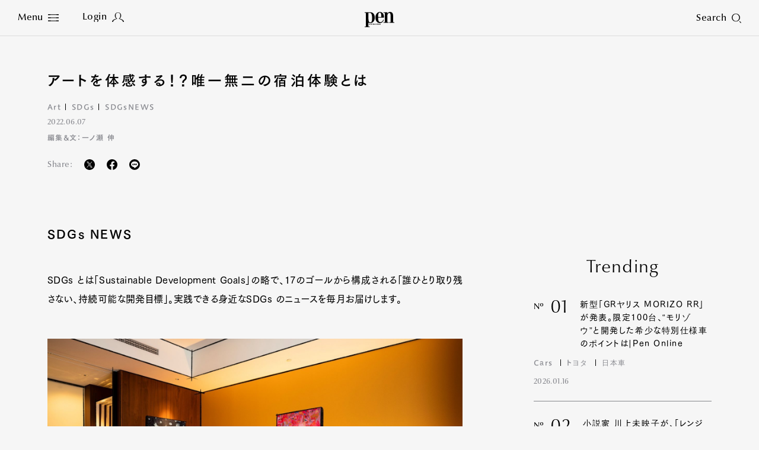

--- FILE ---
content_type: text/html; charset=utf-8
request_url: https://www.google.com/recaptcha/api2/aframe
body_size: 184
content:
<!DOCTYPE HTML><html><head><meta http-equiv="content-type" content="text/html; charset=UTF-8"></head><body><script nonce="4zA2K3FK0CDveTp9ln1bwQ">/** Anti-fraud and anti-abuse applications only. See google.com/recaptcha */ try{var clients={'sodar':'https://pagead2.googlesyndication.com/pagead/sodar?'};window.addEventListener("message",function(a){try{if(a.source===window.parent){var b=JSON.parse(a.data);var c=clients[b['id']];if(c){var d=document.createElement('img');d.src=c+b['params']+'&rc='+(localStorage.getItem("rc::a")?sessionStorage.getItem("rc::b"):"");window.document.body.appendChild(d);sessionStorage.setItem("rc::e",parseInt(sessionStorage.getItem("rc::e")||0)+1);localStorage.setItem("rc::h",'1769129783741');}}}catch(b){}});window.parent.postMessage("_grecaptcha_ready", "*");}catch(b){}</script></body></html>

--- FILE ---
content_type: text/javascript;charset=utf-8
request_url: https://p1cluster.cxense.com/p1.js
body_size: 99
content:
cX.library.onP1('cqhvcail9c92x9d6j1z7l7qf');


--- FILE ---
content_type: text/javascript;charset=utf-8
request_url: https://id.cxense.com/public/user/id?json=%7B%22identities%22%3A%5B%7B%22type%22%3A%22ckp%22%2C%22id%22%3A%22mkq66xgifj7q4baj%22%7D%2C%7B%22type%22%3A%22lst%22%2C%22id%22%3A%22cqhvcail9c92x9d6j1z7l7qf%22%7D%2C%7B%22type%22%3A%22cst%22%2C%22id%22%3A%22cqhvcail9c92x9d6j1z7l7qf%22%7D%5D%7D&callback=cXJsonpCB6
body_size: 190
content:
/**/
cXJsonpCB6({"httpStatus":200,"response":{"userId":"cx:33tkcgzvtw4zp1vgdo0bzvho4u:2m9slwqcgzw45","newUser":true}})

--- FILE ---
content_type: text/javascript;charset=utf-8
request_url: https://api.cxense.com/public/widget/data?json=%7B%22context%22%3A%7B%22referrer%22%3A%22%22%2C%22categories%22%3A%7B%22testgroup%22%3A%2264%22%7D%2C%22parameters%22%3A%5B%7B%22key%22%3A%22userState%22%2C%22value%22%3A%22anon%22%7D%2C%7B%22key%22%3A%22newuser%22%2C%22value%22%3A%22true%22%7D%2C%7B%22key%22%3A%22hours%22%2C%22value%22%3A%220%22%7D%2C%7B%22key%22%3A%22hour%22%2C%22value%22%3A%220%22%7D%2C%7B%22key%22%3A%22day%22%2C%22value%22%3A%22Fri%22%7D%2C%7B%22key%22%3A%22wday%22%2C%22value%22%3A%22Fri%22%7D%2C%7B%22key%22%3A%22testgroup%22%2C%22value%22%3A%2264%22%7D%5D%2C%22autoRefresh%22%3Afalse%2C%22url%22%3A%22https%3A%2F%2Fwww.pen-online.jp%2Farticle%2F010722.html%22%2C%22browserTimezone%22%3A%220%22%7D%2C%22widgetId%22%3A%224fd2409483b4eb304c296a3f50a40daf165f9edb%22%2C%22user%22%3A%7B%22ids%22%3A%7B%22usi%22%3A%22mkq66xgifj7q4baj%22%7D%7D%2C%22prnd%22%3A%22mkq66xgiif4y8b2a%22%7D&media=javascript&sid=1127222251145370315&widgetId=4fd2409483b4eb304c296a3f50a40daf165f9edb&resizeToContentSize=true&useSecureUrls=true&usi=mkq66xgifj7q4baj&rnd=1784255649&prnd=mkq66xgiif4y8b2a&tzo=0&callback=cXJsonpCB1
body_size: 4227
content:
/**/
cXJsonpCB1({"httpStatus":200,"response":{"items":[{"dominantimagedimensions":"800x450","recs-articleid":"20599","description":"GRヤリス MORIZO RR(プロトタイプ)。TOYOTA GAZOO Racingが、1月9日に千葉・幕張メッセで行われた「東京オートサロン2026」でGRヤリスの特別仕様車「GRヤリス MORI...","ccc-tag-url3":"/search/?tag[]=日本車","ccc-tag-url2":"/search/?tag[]=トヨタ","collection":"記事","dominantthumbnaildimensions":"300x169","title":"新型「GRヤリス MORIZO RR」が発表。限定100台、“モリゾウ”と開発した希少な特別仕様車のポイントは|Pen Online","url":"https://www.pen-online.jp/article/020599.html","dominantimage":"https://www.pen-online.jp/assets_c/2026/01/a598884c5297327c88fd7f6e443dcf91d45c8ffb-thumb-800x450---127567.jpg","ccc-tag-url1":"/search/?tag[]=Cars","dominantthumbnail":"https://content-thumbnail.cxpublic.com/content/dominantthumbnail/0628d936535c28470b8dee28b88f5bca45494add.jpg?696a066b","campaign":"1","testId":"50","id":"0628d936535c28470b8dee28b88f5bca45494add","placement":"1000","click_url":"https://api.cxense.com/public/widget/click/[base64]","ccc-tag-name1":"Cars","ccc-tag-name2":"トヨタ","recs-publishtime":"2026-01-16T08:00:00.000Z","ccc-tag-name3":"日本車"},{"dominantimagedimensions":"800x450","recs-articleid":"20143","description":"誰とも異なる視線、角度から物事を捉え、その感情を言葉として紡いでいく小説家・川上未映子さん。“モダンラグジュアリー”を体現したレンジローバーに身を委ね、自身の創作との接点を語る。---fadeinPa...","ccc-tag-url3":"/search/?tag[]=レンジローバー","ccc-tag-url2":"/search/?tag[]=Featured","collection":"記事","dominantthumbnaildimensions":"300x169","title":"小説家 川上未映子が、「レンジローバー」のラグジュアリーな空間で紡いだ言葉|Pen Online","url":"https://www.pen-online.jp/article/020143.html","dominantimage":"https://www.pen-online.jp/assets_c/2025/12/adb9eaeea665633d9aea15a1e8c0c96c9c9e4eb3-thumb-800x450---126745.jpg","ccc-tag-url1":"/search/?tag[]=Cars","dominantthumbnail":"https://content-thumbnail.cxpublic.com/content/dominantthumbnail/bee8ce1e496dcb31962ca59166bb85e9a44c1720.jpg?6971723b","campaign":"1","testId":"50","id":"bee8ce1e496dcb31962ca59166bb85e9a44c1720","placement":"1000","click_url":"https://api.cxense.com/public/widget/click/[base64]","ccc-tag-name1":"Cars","ccc-tag-name2":"Featured","recs-publishtime":"2025-12-26T02:45:00.000Z","ccc-tag-name3":"レンジローバー"},{"dominantimagedimensions":"800x450","recs-articleid":"20374","description":"エスパス ルイ・ヴィトン東京で、アンディ・ウォーホルの肖像作品を集めた展覧会が開催中だ。初期のドローイングから代表作まで、虚像と実像の間でゆれた稀代のアーティストの輪郭が浮かび上がる。『SELF-PO...","ccc-tag-url3":"/search/?tag[]=ルイ・ヴィトン","ccc-tag-url2":"/search/?tag[]=Featured","collection":"記事","dominantthumbnaildimensions":"300x169","title":"肖像作品が語る、アンディ・ウォーホルが見た時代の欲望と実像|Pen Online","url":"https://www.pen-online.jp/article/020374.html","dominantimage":"https://www.pen-online.jp/assets_c/2025/12/43c04e23719572f903819348ad5d51b9acc2e6cb-thumb-800x450---126379.jpg","ccc-tag-url1":"/search/?tag[]=Art&Design","dominantthumbnail":"https://content-thumbnail.cxpublic.com/content/dominantthumbnail/d1e01d13659f1fa109c27ea90d5fe4c25ca161d6.jpg?697174d5","campaign":"1","testId":"50","id":"d1e01d13659f1fa109c27ea90d5fe4c25ca161d6","placement":"1000","click_url":"https://api.cxense.com/public/widget/click/[base64]","ccc-tag-name1":"Art&Design","ccc-tag-name2":"Featured","recs-publishtime":"2025-12-26T02:45:00.000Z","ccc-tag-name3":"ルイ・ヴィトン"}],"template":"<div class=\"p-trending2\">\n\t<h2 class=\"p-trending2__title\">Trending</h2>\n  \t\t<!--%\n\t\t\tvar items = data.response.items;\n            for (var i = 0; i < items.length; i++) {\n            \tvar item = items[i];\n\t\t\t\tvar number = (\"00\" + ( i + 1 )).slice( -2 ) ;\n\t\t\t\tvar pubdate = item['recs-publishtime'].substr(0,4) + '.' + item['recs-publishtime'].substr(5,2) + '.' + item['recs-publishtime'].substr(8,2);\n\t\t\t\tvar tagname1 =  item['ccc-tag-name1'];\n\t\t\t\tvar tagurl1 =  item['ccc-tag-url1'];\n\t\t\t\tvar tagname2 =  item['ccc-tag-name2'];\n\t\t\t\tvar tagurl2 =  item['ccc-tag-url2'];\n\t\t\t\tvar tagname3 =  item['ccc-tag-name3'];\n\t\t\t\tvar tagurl3 =  item['ccc-tag-url3'];\n\n\t\t\t\tvar tag_flag = true;\n\t\t\t\tif (typeof( item['ccc-tag-name1'] ) == 'undefined' && typeof( item['ccc-tag-name2'] ) == 'undefined' && typeof( item['ccc-tag-name3'] ) == 'undefined' ) {\n\t\t\t\t\ttag_flag = false;\n\t\t\t\t}\n\t\t%-->\n    \t<div class=\"p-trending2__item\">\n        \t<div class=\"p-trending2__intro\">\n            \t<p class=\"p-trending2__number\"><span class=\"-text\">Nº</span><span class=\"-number\">{{number}}</span></p>\n                <h3 class=\"p-trending2__headline\">\n                    <a tmp:id=\"{{cX.CCE.clickTracker(item)}}\" tmp:href=\"{{item.url}}\" tmp:class=\"cx-item u-text\" tmp:target=\"_top\" tmp:title=\"{{item.title}}\">\n                    \t{{item.title}}\n                  \t</a>\n            \t</h3>\n            </div>\n          \t<!--% if (tag_flag == true){ %-->\n            <ul class=\"p-tag\">\n              <!--% if (typeof( tagname1 ) != 'undefined'){ %-->\n\t              <li class=\"p-tag__item\">{{tagname1}}</li>\n              <!--% } %-->\n              <!--% if (typeof( tagname2 ) != 'undefined'){ %-->\n\t              <li class=\"p-tag__item\">{{tagname2}}</li>\n              <!--% } %-->\n              <!--% if (typeof( tagname3 ) != 'undefined'){ %-->\n\t              <li class=\"p-tag__item\">{{tagname3}}</li>\n              <!--% } %-->\n          \t</ul>\n          \t<!--% } %-->\n            <div class=\"p-trending2__row\">\n            \t<p class=\"p-trending2__date\"><time datetime=\"{{pubdate}}\">{{pubdate}}</time></p>\n            </div>\n\t\t</div>\n        <!--% } %-->\n</div>\n\n","style":"","head":"console.log('new_site trending_aside ver0.4');","prnd":"mkq66xgiif4y8b2a"}})

--- FILE ---
content_type: image/svg+xml
request_url: https://www.pen-online.jp/assets/images/si_01.svg
body_size: 3392
content:
<svg xmlns="http://www.w3.org/2000/svg" viewBox="0 0 212.601 108.92"><path d="M138.267 40.793v-4.687h.002C138.269 13.072 125.566 0 109.382 0 90.334 0 77.014 16.963 77.014 39.995c0 24.435 13.07 39.997 32.368 39.997 12.824 0 22.787-7.78 27.764-23.344l-3.361-1.865c-4.11 11.203-10.71 18.674-21.166 18.674-14.191 0-16.185-16.809-16.185-30.661v-2.003zM108.637 4.67c8.464 0 10.208 10.736 10.208 19.607v11.819h-22.41v-4.658c.374-9.961.623-26.768 12.201-26.768z"/><path d="M135.287 73.463h8.962V6.542h-8.962V1.873l26.888-.021v10.603h.25C166.658 4.207 173.507.005 182.22.005c12.574 0 21.416 8.405 21.416 25.679v47.779h8.965v4.67h-35.86v-4.67h8.965V22.57c0-12.138-4.605-15.094-9.709-15.094-6.972 0-13.822 8.402-13.822 21.475v44.51h8.965v4.67h-35.853zM41.509 1.846H0v4.651h8.99v97.737L0 104.23v4.69h35.917v-4.672h-9.01l.026-27.045a31.057 31.057 0 0013.153 2.72c19.05 0 32.344-15.97 32.344-39.861 0-30.666-20.812-38.216-30.921-38.216zm-1.423 73.407c-11.79 0-13.1-14.204-13.192-30.5l.012-38.251h9.214c13.092 0 16.9 14.675 16.9 33.51 0 18.562.015 35.24-12.934 35.24z"/><path d="M32.085 85.144h1.349l.833 4.09h.024l.835-4.09h1.23l.88 4.09h.025l.788-4.09h1.347l-1.463 6.543h-1.348l-.88-4.088h-.022l-.764 4.089H33.57zm9.868 0v6.543h-1.436v-6.542zm-1.436-1.128v-1.372h1.436v1.372zm2.582 2.645v-1.228h.57v-1.779h1.437v1.78h.928v1.227h-.928v3.34c0 .325.264.483.653.483a1.922 1.922 0 00.285-.013v1.276a4.729 4.729 0 01-.821.061c-.937 0-1.553-.36-1.553-1.3V86.66zm4.111 5.027v-8.686h1.44v2.887a2.326 2.326 0 011.565-.863c.882 0 1.337.47 1.337 1.683v4.978h-1.44v-4.81c0-.434-.137-.725-.526-.725-.297 0-.628.304-.936.591v4.945zm8.614 0v-8.686h1.727l2.191 5.148h.024v-5.148h1.439v8.686h-1.508l-2.41-5.606h-.023v5.606zm8.226-4.139v-.36c0-.578.263-.938.846-.938.582 0 .846.36.846.938v.36zm3.13 1.228v-1.529a2.285 2.285 0 00-4.569.098v2.14a2.157 2.157 0 002.285 2.323 2.057 2.057 0 002.285-2.143h-1.439a.805.805 0 01-.846.915c-.48 0-.845-.288-.845-.938v-.866zm.869-3.633h1.348l.835 4.09h.025l.832-4.09h1.231l.881 4.09h.024l.785-4.09h1.35l-1.462 6.543h-1.35l-.876-4.088h-.024l-.765 4.089h-1.348zm13.093-.264h.022l.765 3.512h-1.565zm-1.51 6.807l.446-1.83h2.18l.4 1.83h1.51l-1.987-8.685h-2.022l-2.048 8.686zm4.925-5.026v-1.228h.569v-1.779h1.441v1.78h.925v1.227h-.925v3.34c0 .325.262.483.65.483a1.941 1.941 0 00.288-.013v1.276a4.778 4.778 0 01-.823.061c-.938 0-1.556-.36-1.556-1.3V86.66zm3.953 0v-1.228h.57v-1.779h1.44v1.78h.927v1.227h-.927v3.34c0 .325.263.483.652.483a1.942 1.942 0 00.286-.013v1.276a4.776 4.776 0 01-.824.061c-.938 0-1.554-.36-1.554-1.3V86.66zm5.562-1.517v6.543h-1.438v-6.542zm-1.438-1.128v-1.372h1.438v1.372zm2.639 2.645v-1.228h.573v-1.779h1.437v1.78h.926v1.227h-.926v3.34c0 .325.264.483.653.483a1.916 1.916 0 00.285-.013v1.276a4.765 4.765 0 01-.824.061c-.936 0-1.551-.36-1.551-1.3V86.66zm8.454-1.517v6.543h-1.393v-.746a2.513 2.513 0 01-1.612.867c-.88 0-1.335-.471-1.335-1.684v-4.98h1.44v4.811c0 .434.136.72.524.72.297 0 .629-.3.936-.587v-4.944zm4.251 5.063a1.116 1.116 0 01-.87.469c-.386 0-.707-.264-.707-1.56v-1.4c0-1.296.321-1.564.708-1.564a1.127 1.127 0 01.869.469zm1.438 1.48v-8.685h-1.438v2.744c-.688-.527-1.05-.72-1.44-.72-1.12 0-1.575.914-1.575 2.596v1.588c0 1.682.455 2.598 1.575 2.598a2.023 2.023 0 001.53-.916h.023v.796zm2.638-4.138v-.36c0-.578.264-.938.846-.938s.846.36.846.938v.36zm3.131 1.228v-1.529a2.287 2.287 0 00-4.572.098v2.14a2.158 2.158 0 002.287 2.323 2.058 2.058 0 002.285-2.143h-1.44a.804.804 0 01-.845.915c-.48 0-.846-.288-.846-.938v-.866z"/></svg>